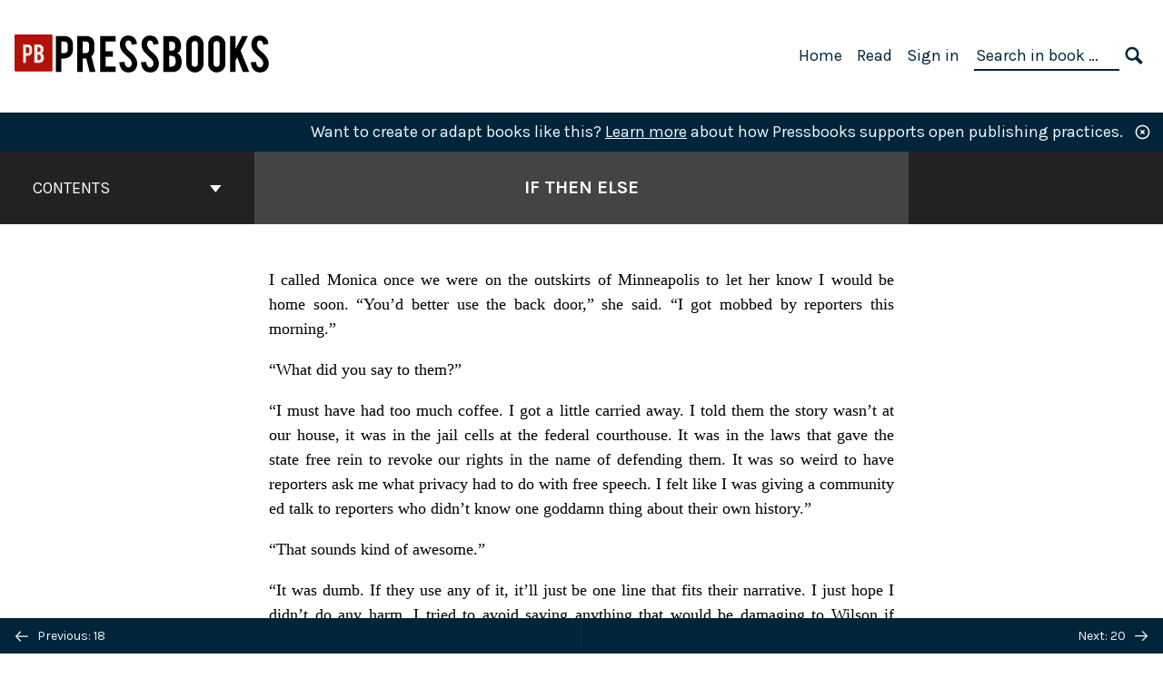

--- FILE ---
content_type: text/css; charset=utf-8
request_url: https://pressbooks.pub/app/uploads/sites/3992/pressbooks/css/style.css?ver=1721324556
body_size: 8233
content:
@charset "UTF-8";
@import "https://fonts.googleapis.com/css?family=Special+Elite";
.front-matter, .part, .chapter, .back-matter {
  color: initial;
}
.front-matter a, .part a, .chapter a, .back-matter a {
  color: var(--primary, #b01109);
}
.front-matter blockquote, .part blockquote, .chapter blockquote, .back-matter blockquote {
  color: initial;
}
.front-matter h1, .part h1, .chapter h1, .back-matter h1 {
  color: black;
}
.front-matter h2, .part h2, .chapter h2, .back-matter h2 {
  color: black;
}
.front-matter h3, .part h3, .chapter h3, .back-matter h3 {
  color: black;
}
.front-matter h4, .part h4, .chapter h4, .back-matter h4 {
  color: black;
}
.front-matter h5, .part h5, .chapter h5, .back-matter h5 {
  color: black;
}
.front-matter h6, .part h6, .chapter h6, .back-matter h6 {
  color: black;
}
.front-matter table, .part table, .chapter table, .back-matter table {
  color: initial;
}
.front-matter table p, .part table p, .chapter table p, .back-matter table p {
  color: initial;
}
p.wp-caption-text {
  color: black;
}
.index .ugc, .index .ugc p {
  color: initial;
}
#half-title-page > .title {
  color: black;
}
#title-page > .title {
  color: black;
}
#title-page > .subtitle {
  color: black;
}
#title-page > .author {
  color: black;
}
#title-page > .publisher {
  color: black;
}
#title-page > .publisher-city {
  color: black;
}
.front-matter-title {
  color: black;
}
#copyright-page .ugc p {
  color: initial;
}
.dedication p {
  color: black;
}
.epigraph p {
  color: black;
}
.part-number {
  color: black;
}
.part-title {
  color: black;
}
.chapter-number, .entry-title span {
  color: black;
}
.chapter-title {
  color: black;
}
.chapter-subtitle {
  color: black;
}
.chapter-author {
  color: black;
}
.aphorism {
  color: black;
}
.back-matter-title {
  color: black;
}
.firstcharacter, .first-character {
  color: black;
}
.pullquote, .pullquote-left, .pullquote--left, .pullquote-right, .pullquote--right, .pullquote-outside, .pullquote--outside, .pullquote-inside, .pullquote--inside {
  color: black;
}
div.sidebar {
  background-color: #e6e6e6;
}
.textbox, .bcc-box {
  background-color: initial;
  border-color: initial;
}
.textbox.shaded, .bcc-box.shaded {
  background-color: #e6e6e6;
}
.shaded {
  background-color: #e6e6e6;
}
.wp-caption-text {
  color: #585858;
}
.blockquote, .front-matter blockquote, .part blockquote, .chapter blockquote, .back-matter blockquote, body#tinymce.wp-editor blockquote {
  margin: 1.2em 2em 1.2em 2em;
  font-family: "Georgia", "Times New Roman", serif;
  font-size: 0.8em;
  font-style: normal;
  font-weight: normal;
  padding: 0 0 0 0;
  letter-spacing: normal;
  word-spacing: normal;
  border-left: 0 none initial;
  line-height: 1.2em;
  text-align: justify;
}
.front-matter, .part, .chapter, .back-matter, body#tinymce.wp-editor {
  font-family: "Georgia", "Times New Roman", serif;
  font-size: 14pt;
  font-style: normal;
  font-weight: normal;
  line-height: 1.8em;
  word-wrap: break-word;
  overflow-wrap: break-word;
}
.front-matter h1, .front-matter h2, .front-matter h3, .front-matter h4, .front-matter h5, .front-matter h6, .part h1, .part h2, .part h3, .part h4, .part h5, .part h6, .chapter h1, .chapter h2, .chapter h3, .chapter h4, .chapter h5, .chapter h6, .back-matter h1, .back-matter h2, .back-matter h3, .back-matter h4, .back-matter h5, .back-matter h6, body#tinymce.wp-editor h1, body#tinymce.wp-editor h2, body#tinymce.wp-editor h3, body#tinymce.wp-editor h4, body#tinymce.wp-editor h5, body#tinymce.wp-editor h6 {
  hyphens: none;
}
.front-matter h1, .part h1, .chapter h1, .back-matter h1, body#tinymce.wp-editor h1 {
  border-bottom: none 0 initial;
  margin-top: 1.15em;
  margin-bottom: 15px;
  padding-bottom: 0;
  font-family: "Special Elite", "Palatino", "Georgia", "Times New Roman", "Times", serif;
  font-size: 1.2em;
  font-style: normal;
  font-weight: normal;
  line-height: 1.4em;
  text-align: center;
  text-transform: none;
  letter-spacing: 1px;
  word-spacing: normal;
}
.front-matter h2, .part h2, .chapter h2, .back-matter h2, body#tinymce.wp-editor h2 {
  border-bottom: none 0 initial;
  margin-top: 1.2em;
  margin-bottom: 15px;
  padding-bottom: 0;
  font-family: "Special Elite", "Palatino", "Georgia", "Times New Roman", "Times", serif;
  font-size: 1.1em;
  font-style: normal;
  font-weight: normal;
  line-height: 1.4em;
  text-align: center;
  text-transform: none;
  letter-spacing: 1px;
  word-spacing: normal;
}
.front-matter h3, .part h3, .chapter h3, .back-matter h3, body#tinymce.wp-editor h3 {
  border-bottom: none 0 initial;
  margin-top: 1.25em;
  margin-bottom: 15px;
  padding-bottom: 0;
  font-family: "Special Elite", "Palatino", "Georgia", "Times New Roman", "Times", serif;
  font-size: 1em;
  font-style: normal;
  font-weight: normal;
  line-height: 1.4em;
  text-align: center;
  text-transform: none;
  letter-spacing: 1px;
  word-spacing: normal;
}
.front-matter h4, .part h4, .chapter h4, .back-matter h4, body#tinymce.wp-editor h4 {
  border-bottom: none 0 initial;
  margin-top: 1.5em;
  margin-bottom: 15px;
  padding-bottom: 0;
  font-family: "Special Elite", "Palatino", "Georgia", "Times New Roman", "Times", serif;
  font-size: 0.95em;
  font-style: normal;
  font-weight: normal;
  line-height: 1.4em;
  text-align: center;
  text-transform: none;
  letter-spacing: 1px;
  word-spacing: normal;
}
.front-matter h5, .part h5, .chapter h5, .back-matter h5, body#tinymce.wp-editor h5 {
  border-bottom: none 0 initial;
  margin-top: 1.575em;
  margin-bottom: 15px;
  padding-bottom: 0;
  font-family: "Special Elite", "Palatino", "Georgia", "Times New Roman", "Times", serif;
  font-size: 0.88em;
  font-style: normal;
  font-weight: normal;
  line-height: 1.4em;
  text-align: center;
  text-transform: none;
  letter-spacing: 1px;
  word-spacing: normal;
}
.front-matter h6, .part h6, .chapter h6, .back-matter h6, body#tinymce.wp-editor h6 {
  border-bottom: none 0 initial;
  margin-top: 2.15em;
  margin-bottom: 15px;
  padding-bottom: 0;
  font-family: "Special Elite", "Palatino", "Georgia", "Times New Roman", "Times", serif;
  font-size: 0.85em;
  font-style: normal;
  font-weight: normal;
  line-height: 1.4em;
  text-align: center;
  text-transform: none;
  letter-spacing: 1px;
  word-spacing: normal;
}
.front-matter a, .part a, .chapter a, .back-matter a {
  text-decoration: underline;
}
.front-matter ol, .part ol, .chapter ol, .back-matter ol, body#tinymce.wp-editor ol {
  margin-top: 1em;
  margin-bottom: 1em;
  margin-left: 1em;
  padding-left: 1em;
}
.front-matter ol ol, .part ol ol, .chapter ol ol, .back-matter ol ol, body#tinymce.wp-editor ol ol {
  margin-bottom: 0;
  margin-top: 0;
}
.front-matter ul, .part ul, .chapter ul, .back-matter ul, body#tinymce.wp-editor ul {
  margin-top: 1em;
  margin-bottom: 1em;
  margin-left: 1em;
  padding-left: 1em;
}
.front-matter ul ul, .part ul ul, .chapter ul ul, .back-matter ul ul, body#tinymce.wp-editor ul ul {
  margin-bottom: 0;
  margin-top: 0;
}
.front-matter ol.legal, .part ol.legal, .chapter ol.legal, .back-matter ol.legal, body#tinymce.wp-editor ol.legal {
  list-style-type: none;
  padding-left: 0;
  counter-reset: level-1;
}
.front-matter ol.legal li::before, .part ol.legal li::before, .chapter ol.legal li::before, .back-matter ol.legal li::before, body#tinymce.wp-editor ol.legal li::before {
  counter-increment: level-1;
  content: counter(level-1) ". ";
  display: inline-block;
  text-align: right;
  width: 1em;
}
.front-matter ol.legal ol, .part ol.legal ol, .chapter ol.legal ol, .back-matter ol.legal ol, body#tinymce.wp-editor ol.legal ol {
  list-style-type: none;
  counter-reset: level-2;
}
.front-matter ol.legal ol li::before, .part ol.legal ol li::before, .chapter ol.legal ol li::before, .back-matter ol.legal ol li::before, body#tinymce.wp-editor ol.legal ol li::before {
  counter-increment: level-2;
  content: counter(level-2,lower-alpha) ". ";
  min-width: 1em;
  width: auto;
}
.front-matter ol.legal ol ol, .part ol.legal ol ol, .chapter ol.legal ol ol, .back-matter ol.legal ol ol, body#tinymce.wp-editor ol.legal ol ol {
  list-style-type: none;
  counter-reset: level-3;
}
.front-matter ol.legal ol ol li::before, .part ol.legal ol ol li::before, .chapter ol.legal ol ol li::before, .back-matter ol.legal ol ol li::before, body#tinymce.wp-editor ol.legal ol ol li::before {
  counter-increment: level-3;
  content: counter(level-3,lower-roman) ". ";
}
.front-matter ol.legal ol ol ol, .part ol.legal ol ol ol, .chapter ol.legal ol ol ol, .back-matter ol.legal ol ol ol, body#tinymce.wp-editor ol.legal ol ol ol {
  list-style-type: none;
  counter-reset: level-4;
}
.front-matter ol.legal ol ol ol li::before, .part ol.legal ol ol ol li::before, .chapter ol.legal ol ol ol li::before, .back-matter ol.legal ol ol ol li::before, body#tinymce.wp-editor ol.legal ol ol ol li::before {
  counter-increment: level-4;
  content: counter(level-4) ") ";
}
.front-matter ol.legal ol ol ol ol, .part ol.legal ol ol ol ol, .chapter ol.legal ol ol ol ol, .back-matter ol.legal ol ol ol ol, body#tinymce.wp-editor ol.legal ol ol ol ol {
  list-style-type: none;
  counter-reset: level-5;
}
.front-matter ol.legal ol ol ol ol li::before, .part ol.legal ol ol ol ol li::before, .chapter ol.legal ol ol ol ol li::before, .back-matter ol.legal ol ol ol ol li::before, body#tinymce.wp-editor ol.legal ol ol ol ol li::before {
  counter-increment: level-5;
  content: counter(level-5,lower-alpha) ") ";
}
.front-matter ol.legal ol ol ol ol ol, .part ol.legal ol ol ol ol ol, .chapter ol.legal ol ol ol ol ol, .back-matter ol.legal ol ol ol ol ol, body#tinymce.wp-editor ol.legal ol ol ol ol ol {
  list-style-type: none;
  counter-reset: level-6;
}
.front-matter ol.legal ol ol ol ol ol li::before, .part ol.legal ol ol ol ol ol li::before, .chapter ol.legal ol ol ol ol ol li::before, .back-matter ol.legal ol ol ol ol ol li::before, body#tinymce.wp-editor ol.legal ol ol ol ol ol li::before {
  counter-increment: level-6;
  content: counter(level-6,lower-roman) ") ";
}
.front-matter ol.harvard, .part ol.harvard, .chapter ol.harvard, .back-matter ol.harvard, body#tinymce.wp-editor ol.harvard {
  list-style-type: none;
  padding-left: 0;
  counter-reset: level-1;
}
.front-matter ol.harvard li::before, .part ol.harvard li::before, .chapter ol.harvard li::before, .back-matter ol.harvard li::before, body#tinymce.wp-editor ol.harvard li::before {
  counter-increment: level-1;
  content: counter(level-1,upper-roman) ". ";
  display: inline-block;
  text-align: right;
  width: 1em;
}
.front-matter ol.harvard ol, .part ol.harvard ol, .chapter ol.harvard ol, .back-matter ol.harvard ol, body#tinymce.wp-editor ol.harvard ol {
  list-style-type: none;
  counter-reset: level-2;
}
.front-matter ol.harvard ol li::before, .part ol.harvard ol li::before, .chapter ol.harvard ol li::before, .back-matter ol.harvard ol li::before, body#tinymce.wp-editor ol.harvard ol li::before {
  counter-increment: level-2;
  content: counter(level-2,upper-alpha) ". ";
  min-width: 1em;
  width: auto;
}
.front-matter ol.harvard ol ol, .part ol.harvard ol ol, .chapter ol.harvard ol ol, .back-matter ol.harvard ol ol, body#tinymce.wp-editor ol.harvard ol ol {
  list-style-type: none;
  counter-reset: level-3;
}
.front-matter ol.harvard ol ol li::before, .part ol.harvard ol ol li::before, .chapter ol.harvard ol ol li::before, .back-matter ol.harvard ol ol li::before, body#tinymce.wp-editor ol.harvard ol ol li::before {
  counter-increment: level-3;
  content: counter(level-3) ". ";
}
.front-matter ol.harvard ol ol ol, .part ol.harvard ol ol ol, .chapter ol.harvard ol ol ol, .back-matter ol.harvard ol ol ol, body#tinymce.wp-editor ol.harvard ol ol ol {
  list-style-type: none;
  counter-reset: level-4;
}
.front-matter ol.harvard ol ol ol li::before, .part ol.harvard ol ol ol li::before, .chapter ol.harvard ol ol ol li::before, .back-matter ol.harvard ol ol ol li::before, body#tinymce.wp-editor ol.harvard ol ol ol li::before {
  counter-increment: level-4;
  content: counter(level-4,lower-alpha) ". ";
}
.front-matter ol.harvard ol ol ol ol, .part ol.harvard ol ol ol ol, .chapter ol.harvard ol ol ol ol, .back-matter ol.harvard ol ol ol ol, body#tinymce.wp-editor ol.harvard ol ol ol ol {
  list-style-type: none;
  counter-reset: level-5;
}
.front-matter ol.harvard ol ol ol ol li::before, .part ol.harvard ol ol ol ol li::before, .chapter ol.harvard ol ol ol ol li::before, .back-matter ol.harvard ol ol ol ol li::before, body#tinymce.wp-editor ol.harvard ol ol ol ol li::before {
  counter-increment: level-5;
  content: "(" counter(level-5) ") ";
}
.front-matter ol.harvard ol ol ol ol ol, .part ol.harvard ol ol ol ol ol, .chapter ol.harvard ol ol ol ol ol, .back-matter ol.harvard ol ol ol ol ol, body#tinymce.wp-editor ol.harvard ol ol ol ol ol {
  list-style-type: none;
  counter-reset: level-6;
}
.front-matter ol.harvard ol ol ol ol ol li::before, .part ol.harvard ol ol ol ol ol li::before, .chapter ol.harvard ol ol ol ol ol li::before, .back-matter ol.harvard ol ol ol ol ol li::before, body#tinymce.wp-editor ol.harvard ol ol ol ol ol li::before {
  counter-increment: level-6;
  content: "(" counter(level-6,lower-alpha) ") ";
}
.front-matter ol.decimal, .part ol.decimal, .chapter ol.decimal, .back-matter ol.decimal, body#tinymce.wp-editor ol.decimal {
  list-style-type: none;
  padding-left: 0;
  counter-reset: level-1;
}
.front-matter ol.decimal li::before, .part ol.decimal li::before, .chapter ol.decimal li::before, .back-matter ol.decimal li::before, body#tinymce.wp-editor ol.decimal li::before {
  counter-increment: level-1;
  content: counter(level-1) ". ";
  display: inline-block;
  text-align: right;
  width: 1em;
}
.front-matter ol.decimal ol, .part ol.decimal ol, .chapter ol.decimal ol, .back-matter ol.decimal ol, body#tinymce.wp-editor ol.decimal ol {
  list-style-type: none;
  counter-reset: level-2;
}
.front-matter ol.decimal ol li::before, .part ol.decimal ol li::before, .chapter ol.decimal ol li::before, .back-matter ol.decimal ol li::before, body#tinymce.wp-editor ol.decimal ol li::before {
  counter-increment: level-2;
  content: counter(level-1) "." counter(level-2) ". ";
  min-width: 1em;
  width: auto;
}
.front-matter ol.decimal ol ol, .part ol.decimal ol ol, .chapter ol.decimal ol ol, .back-matter ol.decimal ol ol, body#tinymce.wp-editor ol.decimal ol ol {
  list-style-type: none;
  counter-reset: level-3;
}
.front-matter ol.decimal ol ol li::before, .part ol.decimal ol ol li::before, .chapter ol.decimal ol ol li::before, .back-matter ol.decimal ol ol li::before, body#tinymce.wp-editor ol.decimal ol ol li::before {
  counter-increment: level-3;
  content: counter(level-1) "." counter(level-2) "." counter(level-3) ". ";
}
.front-matter ol.decimal ol ol ol, .part ol.decimal ol ol ol, .chapter ol.decimal ol ol ol, .back-matter ol.decimal ol ol ol, body#tinymce.wp-editor ol.decimal ol ol ol {
  list-style-type: none;
  counter-reset: level-4;
}
.front-matter ol.decimal ol ol ol li::before, .part ol.decimal ol ol ol li::before, .chapter ol.decimal ol ol ol li::before, .back-matter ol.decimal ol ol ol li::before, body#tinymce.wp-editor ol.decimal ol ol ol li::before {
  counter-increment: level-4;
  content: counter(level-1) "." counter(level-2) "." counter(level-3) "." counter(level-4) ". ";
}
.front-matter ol.decimal ol ol ol ol, .part ol.decimal ol ol ol ol, .chapter ol.decimal ol ol ol ol, .back-matter ol.decimal ol ol ol ol, body#tinymce.wp-editor ol.decimal ol ol ol ol {
  list-style-type: none;
  counter-reset: level-5;
}
.front-matter ol.decimal ol ol ol ol li::before, .part ol.decimal ol ol ol ol li::before, .chapter ol.decimal ol ol ol ol li::before, .back-matter ol.decimal ol ol ol ol li::before, body#tinymce.wp-editor ol.decimal ol ol ol ol li::before {
  counter-increment: level-5;
  content: counter(level-1) "." counter(level-2) "." counter(level-3) "." counter(level-4) "." counter(level-5) ". ";
}
.front-matter ol.decimal ol ol ol ol ol, .part ol.decimal ol ol ol ol ol, .chapter ol.decimal ol ol ol ol ol, .back-matter ol.decimal ol ol ol ol ol, body#tinymce.wp-editor ol.decimal ol ol ol ol ol {
  list-style-type: none;
  counter-reset: level-6;
}
.front-matter ol.decimal ol ol ol ol ol li::before, .part ol.decimal ol ol ol ol ol li::before, .chapter ol.decimal ol ol ol ol ol li::before, .back-matter ol.decimal ol ol ol ol ol li::before, body#tinymce.wp-editor ol.decimal ol ol ol ol ol li::before {
  counter-increment: level-6;
  content: counter(level-1) "." counter(level-2) "." counter(level-3) "." counter(level-4) "." counter(level-5) "." counter(level-6) " ";
}
dl dt {
  display: block;
  margin: 0 0 0 0;
  font-style: normal;
  font-weight: bold;
  color: #585858;
}
dl dt dfn {
  font-style: normal;
  font-weight: bold;
}
dl dd {
  margin: 0 0 0 0;
  font-style: normal;
  font-weight: normal;
}
.front-matter li + li, .part li + li, .chapter li + li, .back-matter li + li, body#tinymce.wp-editor li + li {
  margin-top: 0;
}
.front-matter ol.upper-alpha, .front-matter ol.upper-alpha ol, .part ol.upper-alpha, .part ol.upper-alpha ol, .chapter ol.upper-alpha, .chapter ol.upper-alpha ol, .back-matter ol.upper-alpha, .back-matter ol.upper-alpha ol, body#tinymce.wp-editor ol.upper-alpha, body#tinymce.wp-editor ol.upper-alpha ol {
  list-style-type: upper-alpha;
}
.front-matter ol.lower-alpha, .front-matter ol.lower-alpha ol, .part ol.lower-alpha, .part ol.lower-alpha ol, .chapter ol.lower-alpha, .chapter ol.lower-alpha ol, .back-matter ol.lower-alpha, .back-matter ol.lower-alpha ol, body#tinymce.wp-editor ol.lower-alpha, body#tinymce.wp-editor ol.lower-alpha ol {
  list-style-type: lower-alpha;
}
.front-matter ol.upper-roman, .front-matter ol.upper-roman ol, .part ol.upper-roman, .part ol.upper-roman ol, .chapter ol.upper-roman, .chapter ol.upper-roman ol, .back-matter ol.upper-roman, .back-matter ol.upper-roman ol, body#tinymce.wp-editor ol.upper-roman, body#tinymce.wp-editor ol.upper-roman ol {
  list-style-type: upper-roman;
}
.front-matter ol.lower-roman, .front-matter ol.lower-roman ol, .part ol.lower-roman, .part ol.lower-roman ol, .chapter ol.lower-roman, .chapter ol.lower-roman ol, .back-matter ol.lower-roman, .back-matter ol.lower-roman ol, body#tinymce.wp-editor ol.lower-roman, body#tinymce.wp-editor ol.lower-roman ol {
  list-style-type: lower-roman;
}
dd + dt {
  margin-top: 1em;
}
.front-matter cite, .part cite, .chapter cite, .back-matter cite, body#tinymce.wp-editor cite {
  font-size: 1em;
  font-style: italic;
  font-variant: normal;
  font-weight: normal;
  letter-spacing: normal;
  text-transform: none;
  word-spacing: normal;
}
.front-matter code, .part code, .chapter code, .back-matter code, body#tinymce.wp-editor code {
  background: transparent;
  border: none;
  border-radius: 0;
  font-family: monospace;
  font-size: 14pt;
  line-height: 1.8em;
  margin: 0 0 0 0;
  padding: 0 0 0 0;
}
.front-matter pre, .part pre, .chapter pre, .back-matter pre, body#tinymce.wp-editor pre {
  background: transparent;
  border: none;
  border-radius: 0;
  font-family: monospace;
  font-size: 14pt;
  line-height: normal;
  margin: 1em 0 1em 0;
  padding: 0 0 0 0;
}
.front-matter sub, .part sub, .chapter sub, .back-matter sub, body#tinymce.wp-editor sub {
  font-size: 0.8em;
  font-style: normal;
  line-height: 0.5em;
  text-transform: none;
}
.front-matter sup, .part sup, .chapter sup, .back-matter sup, body#tinymce.wp-editor sup {
  font-size: 0.8em;
  font-style: normal;
  line-height: 0.5em;
  text-transform: none;
}
.front-matter, .part, .chapter, .back-matter, body#tinymce.wp-editor {
  hyphens: auto;
  hyphenate-before: 3;
  hyphenate-after: 3;
  hyphenate-lines: 2;
}
.front-matter p, .part p, .chapter p, .back-matter p, body#tinymce.wp-editor p {
  font-weight: normal;
  margin-bottom: 0;
  text-align: justify;
  widows: 2;
  orphans: 1;
  hyphens: auto;
  hyphenate-before: 3;
  hyphenate-after: 3;
  hyphenate-lines: 2;
}
.front-matter p + p, .front-matter .indent, .part p + p, .part .indent, .chapter p + p, .chapter .indent, .back-matter p + p, .back-matter .indent, body#tinymce.wp-editor p + p, body#tinymce.wp-editor .indent {
  margin-top: 1em;
  text-indent: 0;
}
.front-matter .no-indent, .part .no-indent, .chapter .no-indent, .back-matter .no-indent, body#tinymce.wp-editor .no-indent {
  margin-top: 1em;
  text-indent: 0;
}
.front-matter .dedication p, .front-matter .epigraph p, .part .dedication p, .part .epigraph p, .chapter .dedication p, .chapter .epigraph p, .back-matter .dedication p, .back-matter .epigraph p, body#tinymce.wp-editor .dedication p, body#tinymce.wp-editor .epigraph p {
  hyphens: none;
}
.front-matter .hanging-indent, .part .hanging-indent, .chapter .hanging-indent, .back-matter .hanging-indent, body#tinymce.wp-editor .hanging-indent {
  padding-left: 1em;
  text-indent: -1em;
}
.front-matter table, .part table, .chapter table, .back-matter table, body#tinymce.wp-editor table {
  display: table;
  max-width: 100%;
  margin-top: 1.5em;
  margin-bottom: 1.5em;
  overflow-x: scroll;
  font-family: "Georgia", "Times New Roman", serif;
  font-size: 0.8em;
  hyphens: none;
  line-height: 1.1em;
  text-align: left;
  border-collapse: collapse;
  border-top: 1px solid #000;
  border-bottom: 1px solid #000;
  border-color: #000;
}
.front-matter table p, .part table p, .chapter table p, .back-matter table p, body#tinymce.wp-editor table p {
  text-align: left;
}
.front-matter table caption, .part table caption, .chapter table caption, .back-matter table caption, body#tinymce.wp-editor table caption {
  margin-bottom: 0.5em;
  font-weight: bold;
  line-height: 1.1em;
}
.front-matter table.lines, .part table.lines, .chapter table.lines, .back-matter table.lines, body#tinymce.wp-editor table.lines {
  border-color: #000;
}
.front-matter table.lines tr, .part table.lines tr, .chapter table.lines tr, .back-matter table.lines tr, body#tinymce.wp-editor table.lines tr {
  border-top: 1px solid #000;
  border-bottom: 1px solid #000;
  border-color: #000;
}
.front-matter table.lines th, .part table.lines th, .chapter table.lines th, .back-matter table.lines th, body#tinymce.wp-editor table.lines th {
  border-color: #000;
}
.front-matter table.lines td, .part table.lines td, .chapter table.lines td, .back-matter table.lines td, body#tinymce.wp-editor table.lines td {
  border-color: #000;
}
.front-matter table.no-lines tr, .front-matter table.no-lines td, .part table.no-lines tr, .part table.no-lines td, .chapter table.no-lines tr, .chapter table.no-lines td, .back-matter table.no-lines tr, .back-matter table.no-lines td, body#tinymce.wp-editor table.no-lines tr, body#tinymce.wp-editor table.no-lines td {
  border-top: 0;
  border-bottom: 0;
}
.front-matter table.shaded, .part table.shaded, .chapter table.shaded, .back-matter table.shaded, body#tinymce.wp-editor table.shaded {
  background-color: #e6e6e6;
}
.front-matter table.border, .part table.border, .chapter table.border, .back-matter table.border, body#tinymce.wp-editor table.border {
  border: 1px solid;
  border-color: #000;
}
.front-matter table.no-border, .front-matter table.no-border tbody, .front-matter table.no-border th, .front-matter table.no-border tr, .front-matter table.no-border td, .front-matter table.no-border tfoot, .front-matter table.no-border thead, .part table.no-border, .part table.no-border tbody, .part table.no-border th, .part table.no-border tr, .part table.no-border td, .part table.no-border tfoot, .part table.no-border thead, .chapter table.no-border, .chapter table.no-border tbody, .chapter table.no-border th, .chapter table.no-border tr, .chapter table.no-border td, .chapter table.no-border tfoot, .chapter table.no-border thead, .back-matter table.no-border, .back-matter table.no-border tbody, .back-matter table.no-border th, .back-matter table.no-border tr, .back-matter table.no-border td, .back-matter table.no-border tfoot, .back-matter table.no-border thead, body#tinymce.wp-editor table.no-border, body#tinymce.wp-editor table.no-border tbody, body#tinymce.wp-editor table.no-border th, body#tinymce.wp-editor table.no-border tr, body#tinymce.wp-editor table.no-border td, body#tinymce.wp-editor table.no-border tfoot, body#tinymce.wp-editor table.no-border thead {
  border-top: 0;
  border-right: 0;
  border-bottom: 0;
  border-left: 0;
}
.front-matter table.grid, .front-matter table.grid tbody, .front-matter table.grid th, .front-matter table.grid tr, .front-matter table.grid td, .front-matter table.grid tfoot, .front-matter table.grid thead, .part table.grid, .part table.grid tbody, .part table.grid th, .part table.grid tr, .part table.grid td, .part table.grid tfoot, .part table.grid thead, .chapter table.grid, .chapter table.grid tbody, .chapter table.grid th, .chapter table.grid tr, .chapter table.grid td, .chapter table.grid tfoot, .chapter table.grid thead, .back-matter table.grid, .back-matter table.grid tbody, .back-matter table.grid th, .back-matter table.grid tr, .back-matter table.grid td, .back-matter table.grid tfoot, .back-matter table.grid thead, body#tinymce.wp-editor table.grid, body#tinymce.wp-editor table.grid tbody, body#tinymce.wp-editor table.grid th, body#tinymce.wp-editor table.grid tr, body#tinymce.wp-editor table.grid td, body#tinymce.wp-editor table.grid tfoot, body#tinymce.wp-editor table.grid thead {
  border: 1px solid;
  border-color: #000;
}
.front-matter table.alignleft, .part table.alignleft, .chapter table.alignleft, .back-matter table.alignleft, body#tinymce.wp-editor table.alignleft {
  float: left;
  margin-right: 1.5em;
}
.front-matter table td img.alignleft, .part table td img.alignleft, .chapter table td img.alignleft, .back-matter table td img.alignleft, body#tinymce.wp-editor table td img.alignleft {
  float: left;
}
.front-matter table.aligncenter, .part table.aligncenter, .chapter table.aligncenter, .back-matter table.aligncenter, body#tinymce.wp-editor table.aligncenter {
  margin-left: auto;
  margin-right: auto;
}
.front-matter table td img.aligncenter, .part table td img.aligncenter, .chapter table td img.aligncenter, .back-matter table td img.aligncenter, body#tinymce.wp-editor table td img.aligncenter {
  display: block;
  margin-left: auto;
  margin-right: auto;
}
.front-matter table.alignright, .part table.alignright, .chapter table.alignright, .back-matter table.alignright, body#tinymce.wp-editor table.alignright {
  float: right;
  margin-left: 1.5em;
}
.front-matter table td img.alignright, .part table td img.alignright, .chapter table td img.alignright, .back-matter table td img.alignright, body#tinymce.wp-editor table td img.alignright {
  float: right;
}
.front-matter table, .front-matter tr, .front-matter th, .part table, .part tr, .part th, .chapter table, .chapter tr, .chapter th, .back-matter table, .back-matter tr, .back-matter th, body#tinymce.wp-editor table, body#tinymce.wp-editor tr, body#tinymce.wp-editor th {
  page-break-inside: avoid;
}
.front-matter th, .part th, .chapter th, .back-matter th, body#tinymce.wp-editor th {
  padding: 5px 5px 5px 5px;
  line-height: 1.1em;
  text-align: left;
  vertical-align: middle;
  border-top: 0 none #000;
  border-bottom: 0 none #000;
}
.front-matter td, .part td, .chapter td, .back-matter td, body#tinymce.wp-editor td {
  padding: 5px 5px 5px 5px;
  line-height: 1.1em;
  text-align: left;
  vertical-align: middle;
  border: 0 none;
  border-color: #000;
}
.front-matter tr, .part tr, .chapter tr, .back-matter tr, body#tinymce.wp-editor tr {
  border-top: 0 none #000;
  border-bottom: 0 none #000;
}
p {
  margin-top: 0;
  margin-bottom: 0;
  padding: 0;
}
table + p {
  margin-top: 1em;
}
.blockquote p {
  line-height: 1.45em;
}
dl dd {
  line-height: 1.4em;
}
ol.harvard li::before, ol.legal li::before, ol.decimal li::before {
  display: inline !important;
}
blockquote p, blockquote div, .blockquote div, .blockquote p {
  line-height: 1.45em;
  font-size: 1em;
}
.twocolumn {
  margin-top: 1em;
  margin-bottom: 1em;
  font-size: 0.8em;
  line-height: 1.2em;
  text-align: justify;
  text-indent: 0;
  column-gap: 1.5em;
  column-count: 2;
  column-fill: balance;
}
.twocolumn p {
  font-size: inherit;
  line-height: 1.2em;
  text-align: justify;
  text-indent: 0;
}
.twocolumn p + p {
  margin-top: 1em;
}
.threecolumn {
  margin-top: 1em;
  margin-bottom: 1em;
  font-size: 0.8em;
  text-indent: 0;
  text-align: justify;
  line-height: 1.2em;
  column-gap: 1em;
  column-count: 3;
  column-fill: balance;
}
.threecolumn p {
  font-size: inherit;
  line-height: 1.2em;
  text-align: justify;
  text-indent: 0;
}
.threecolumn p + p {
  margin-top: 1em;
}
.contributors .chapter-authors, .contributors .book-contributors {
  margin-top: 2rem;
  font-family: "Georgia", "Times New Roman", serif;
}
.contributors .about-authors {
  margin-top: 2rem;
  margin-bottom: 2rem;
  text-align: left;
}
.contributors .contributor {
  margin-top: 2rem;
}
.contributors .contributor__type {
  margin-top: 2rem;
  margin-bottom: 2rem;
}
.contributors .contributor__name__and__links::after {
  content: "";
  display: table;
  clear: both;
}
.contributors .contributor__profile__picture {
  float: left;
  margin: 0;
  width: 33%;
  max-width: 400px;
  border-radius: 50%;
}
.contributors .contributor__name__and__links > div {
  float: left;
}
.contributors .contributor__name__and__links > div.contributor__info__small {
  width: 67%;
  padding-left: 1.5rem;
  box-sizing: border-box;
}
.contributors .contributor__name__and__links > div.contributor__info__large {
  width: 100%;
}
.contributors .contributor__name {
  font-family: "Special Elite", "Palatino", "Georgia", "Times New Roman", "Times", serif;
  font-size: 1em;
  text-indent: 0;
  margin: 0;
}
.contributors .contributor__institution {
  font-family: "Special Elite", "Palatino", "Georgia", "Times New Roman", "Times", serif;
  text-transform: uppercase;
  text-indent: 0;
  margin: 0;
}
.contributors .contributor__website {
  margin-top: 0;
  text-indent: 0;
}
.contributors .contributor__links {
  margin-top: 0.5rem;
  display: inline-block;
}
.contributors .contributor__links a {
  text-decoration: none;
}
.contributors .contributor__links svg {
  width: 45px;
  height: 45px;
}
.contributors .contributor__link {
  margin-top: 0;
  text-indent: 0;
}
.contributors .contributor__bio {
  margin-top: 1em;
}
.first-character, .firstcharacter {
  font-family: "Special Elite", "Palatino", "Georgia", "Times New Roman", "Times", serif;
  font-size: 3.5em;
  font-style: normal;
  font-weight: normal;
  line-height: 1.3em;
}
.clear {
  clear: both;
}
.fn-p, .fn_p {
  display: block;
  text-indent: 0;
}
.fn-blockquote, .fn_blockquote {
  display: block;
  margin-top: 0.5em;
  margin-bottom: 0.5em;
  margin-left: 1.5em;
  font-size: 0.95em;
}
.endnotes {
  margin-left: 1.5em;
  line-height: 1.1em;
}
.endnotes h3 {
  padding-bottom: 1em;
  margin-bottom: 1em;
  margin-left: -1.5em;
}
.endnotes hr {
  margin-top: 2em;
  border: 0;
}
.endnotes ol {
  margin-top: 0.4em;
  margin-left: 0;
  font-size: 0.85em;
  list-style-position: outside;
}
.endnotes li {
  padding-left: 0;
  margin-top: 0.4em;
  text-indent: 0;
}
.endnotes p + p {
  text-indent: 0;
}
.no-hyphens {
  hyphens: none;
}
.nowrap {
  white-space: nowrap;
}
.display-none {
  display: none;
}
.web-display-none, .not-web {
  display: none;
}
.epub-only {
  display: none;
}
.pdf-only {
  display: none;
}
aside, .aside {
  padding: 0.9em 0 0.9em 0;
  margin: 2em 10% 2em 10%;
  line-height: 1.2em;
  text-indent: 0;
  border-top: 1px solid;
  border-right: 0;
  border-bottom: 1px solid;
  border-left: 0;
}
.pullquote, .pullquote-left, .pullquote--left, .pullquote-right, .pullquote--right {
  display: inline-block;
  font-family: "Special Elite", "Palatino", "Georgia", "Times New Roman", "Times", serif;
  font-size: 1.05em;
  font-style: normal;
  font-weight: 300;
  hyphens: none;
  line-height: 1.3em;
  text-align: center;
  text-indent: 0;
  border-top: 0 none transparent;
  border-bottom: 0 none transparent;
  padding-top: 5px;
  padding-bottom: 5px;
  page-break-inside: avoid;
  break-inside: avoid;
}
.pullquote {
  margin: 20px auto 20px;
  width: 65%;
}
.pullquote-left, .pullquote--left {
  float: left;
  margin: 15px 1em 15px 0;
  text-align: center;
  width: 45%;
}
.pullquote-right, .pullquote--right {
  float: right;
  margin: 15px 0 15px 1em;
  text-align: center;
  width: 45%;
}
@supports not ((page-break-inside: avoid) and (break-inside: avoid)) {
  .pullquote, .pullquote-left, .pullquote--left, .pullquote-right, .pullquote--right {
    -webkit-column-break-inside: avoid;
  }
}
.sidebar {
  float: right;
  width: 35%;
  padding: 1em 1em 1em 1em;
  margin-top: 0.5em;
  margin-right: 0;
  margin-left: 1em;
  font-size: 0.8em;
  font-style: italic;
  font-weight: normal;
  text-align: left;
  line-height: 1.4em;
}
.sidebar p, .sidebar p + p {
  text-align: left;
}
.page-break-after, .pdf-page-break-after {
  page-break-after: always;
}
.page-break-before, .pdf-page-break-before {
  page-break-before: always;
}
.page-break-inside, .pdf-page-break-inside {
  page-break-inside: auto;
}
hr {
  width: 20%;
  margin: 0.9em auto 0.9em;
  border-top: none;
  border-right: none;
  border-bottom: solid 1px initial;
  border-left: none;
  text-align: center;
}
hr.break-symbols {
  padding-top: 0;
  border-top: 0 none #585858;
  margin-top: 0.7em;
  margin-bottom: 1.25em;
  border: 0;
}
hr.break-symbols::after {
  display: block;
  font-size: 18pt;
  text-align: center;
  content: "٭";
}
.section-break {
  margin-top: 1em;
  margin-bottom: 1em;
  text-align: center;
  text-indent: 0;
}
.section-break-space {
  margin-top: 1em;
  margin-bottom: 0;
  line-height: 1em;
  visibility: hidden;
}
.section-break-page {
  margin-top: 1em;
  margin-bottom: 1em;
  text-align: center;
  text-indent: 0;
  page-break-after: always;
}
.section-break-page-invisible {
  margin-top: 1em;
  margin-bottom: 1em;
  text-align: center;
  text-indent: 0;
  visibility: hidden;
  page-break-after: always;
}
.front-matter .section-break, .part .section-break, .chapter .section-break, .back-matter .section-break, body#tinymce.wp-editor .section-break {
  text-align: center;
}
.front-matter .section-break-page, .part .section-break-page, .chapter .section-break-page, .back-matter .section-break-page, body#tinymce.wp-editor .section-break-page {
  text-align: center;
}
.blank-page {
  visibility: hidden;
  page-break-before: always;
}
.textbox, .bcc-box {
  padding: 2em 2em 2em 2em;
  margin: 1.2em 0 1.3em 0;
  font-family: "Georgia", "Times New Roman", serif;
  font-size: 1em;
  font-style: normal;
  font-weight: 300;
  word-spacing: normal;
  letter-spacing: normal;
  line-height: 1.5em;
  text-align: left;
  text-indent: 0;
  border-style: solid;
  border-width: 0.05em;
  border-radius: 0;
}
.textbox ul, .bcc-box ul {
  margin-top: 1em;
  margin-bottom: 0.75em;
}
.textbox ol, .bcc-box ol {
  margin-top: 1em;
  margin-bottom: 0.75em;
}
.textbox li, .bcc-box li {
  margin-left: 0.75em;
}
.textbox p, .bcc-box p {
  margin-bottom: 0;
  text-align: left;
  text-indent: 0;
}
.textbox * + p, .bcc-box * + p {
  margin-top: 1em;
  text-indent: 0;
}
.textbox .textbox-caption, .bcc-box .textbox-caption {
  display: block;
  margin: 0;
  font-family: "Special Elite", "Palatino", "Georgia", "Times New Roman", "Times", serif;
  font-size: 0.875em;
  font-style: normal;
  font-weight: bold;
}
.textbox.learning-objectives, .bcc-box.learning-objectives {
  padding: 1em 1em 1em 1em;
  margin-bottom: 1.35em;
  margin-left: 0;
  margin-right: 0;
  border-radius: 0.35em;
  border-style: solid;
  border-width: 0.05em;
  color: #000;
  background: #f7f7f9;
}
.textbox.learning-objectives h3, .bcc-box.learning-objectives h3 {
  padding: 1.1111111111em 1.1111111111em 1.1111111111em 1.1111111111em;
  margin: -1.1111111111em -1.1111111111em 1.1111111111em -1.1111111111em;
  border-top-right-radius: 0.3388888889em;
  border-top-left-radius: 0.3388888889em;
  font-size: 0.9em;
  font-style: normal;
  font-weight: normal;
  color: #fff;
  background: #111;
  text-align: center;
}
.textbox.textbox--learning-objectives, .bcc-box.textbox--learning-objectives {
  margin-bottom: 1.35em;
  padding: 0;
  border-radius: 0.35em;
  border-style: solid;
  border-width: 0.05em;
  color: #000;
  background: #f7f7f9;
}
.textbox.textbox--learning-objectives .textbox__header, .bcc-box.textbox--learning-objectives .textbox__header {
  background: #111;
  border-top-left-radius: 0.35em;
  border-top-right-radius: 0.35em;
  color: #fff;
  font-size: 0.9em;
  font-style: normal;
  font-weight: normal;
  margin: 0;
  padding: 1em 1em 1em 1em;
  text-align: center;
}
.textbox.textbox--learning-objectives .textbox__header h1, .textbox.textbox--learning-objectives .textbox__header h2, .textbox.textbox--learning-objectives .textbox__header h3, .textbox.textbox--learning-objectives .textbox__header h4, .textbox.textbox--learning-objectives .textbox__header h5, .textbox.textbox--learning-objectives .textbox__header h6, .bcc-box.textbox--learning-objectives .textbox__header h1, .bcc-box.textbox--learning-objectives .textbox__header h2, .bcc-box.textbox--learning-objectives .textbox__header h3, .bcc-box.textbox--learning-objectives .textbox__header h4, .bcc-box.textbox--learning-objectives .textbox__header h5, .bcc-box.textbox--learning-objectives .textbox__header h6 {
  color: #fff;
}
.textbox.textbox--learning-objectives .textbox__header p, .bcc-box.textbox--learning-objectives .textbox__header p {
  text-indent: 0;
}
.textbox.textbox--learning-objectives .textbox__content, .bcc-box.textbox--learning-objectives .textbox__content {
  margin: 0;
  padding: 1em 1em 1em 1em;
}
.textbox.key-takeaways, .bcc-box.key-takeaways {
  padding: 1em 1em 1em 1em;
  margin-bottom: 1.35em;
  margin-left: 0;
  margin-right: 0;
  border-radius: 0.35em;
  border-style: solid;
  border-width: 0.05em;
  color: #000;
  background: #eaf5ea;
}
.textbox.key-takeaways h3, .bcc-box.key-takeaways h3 {
  padding: 1.1111111111em 1.1111111111em 1.1111111111em 1.1111111111em;
  margin: -1.1111111111em -1.1111111111em 1.1111111111em -1.1111111111em;
  border-top-right-radius: 0.3388888889em;
  border-top-left-radius: 0.3388888889em;
  font-size: 0.9em;
  font-style: normal;
  font-weight: normal;
  color: #fff;
  background: #3a7a33;
  text-align: center;
}
.textbox.textbox--key-takeaways, .bcc-box.textbox--key-takeaways {
  margin-bottom: 1.35em;
  padding: 0;
  border-radius: 0.35em;
  border-style: solid;
  border-width: 0.05em;
  color: #000;
  background: #eaf5ea;
}
.textbox.textbox--key-takeaways .textbox__header, .bcc-box.textbox--key-takeaways .textbox__header {
  background: #3a7a33;
  border-top-left-radius: 0.35em;
  border-top-right-radius: 0.35em;
  color: #fff;
  font-size: 0.9em;
  font-style: normal;
  font-weight: normal;
  margin: 0;
  padding: 1em 1em 1em 1em;
  text-align: center;
}
.textbox.textbox--key-takeaways .textbox__header h1, .textbox.textbox--key-takeaways .textbox__header h2, .textbox.textbox--key-takeaways .textbox__header h3, .textbox.textbox--key-takeaways .textbox__header h4, .textbox.textbox--key-takeaways .textbox__header h5, .textbox.textbox--key-takeaways .textbox__header h6, .bcc-box.textbox--key-takeaways .textbox__header h1, .bcc-box.textbox--key-takeaways .textbox__header h2, .bcc-box.textbox--key-takeaways .textbox__header h3, .bcc-box.textbox--key-takeaways .textbox__header h4, .bcc-box.textbox--key-takeaways .textbox__header h5, .bcc-box.textbox--key-takeaways .textbox__header h6 {
  color: #fff;
}
.textbox.textbox--key-takeaways .textbox__header p, .bcc-box.textbox--key-takeaways .textbox__header p {
  text-indent: 0;
}
.textbox.textbox--key-takeaways .textbox__content, .bcc-box.textbox--key-takeaways .textbox__content {
  margin: 0;
  padding: 1em 1em 1em 1em;
}
.textbox.exercises, .bcc-box.exercises {
  padding: 1em 1em 1em 1em;
  margin-bottom: 1.35em;
  margin-left: 0;
  margin-right: 0;
  border-radius: 0.35em;
  border-style: solid;
  border-width: 0.05em;
  color: #000;
  background: #e3eff6;
}
.textbox.exercises h3, .bcc-box.exercises h3 {
  padding: 1.1111111111em 1.1111111111em 1.1111111111em 1.1111111111em;
  margin: -1.1111111111em -1.1111111111em 1.1111111111em -1.1111111111em;
  border-top-right-radius: 0.3388888889em;
  border-top-left-radius: 0.3388888889em;
  font-size: 0.9em;
  font-style: normal;
  font-weight: normal;
  color: #fff;
  background: #0b6396;
  text-align: center;
}
.textbox.textbox--exercises, .bcc-box.textbox--exercises {
  margin-bottom: 1.35em;
  padding: 0;
  border-radius: 0.35em;
  border-style: solid;
  border-width: 0.05em;
  color: #000;
  background: #e3eff6;
}
.textbox.textbox--exercises .textbox__header, .bcc-box.textbox--exercises .textbox__header {
  background: #0b6396;
  border-top-left-radius: 0.35em;
  border-top-right-radius: 0.35em;
  color: #fff;
  font-size: 0.9em;
  font-style: normal;
  font-weight: normal;
  margin: 0;
  padding: 1em 1em 1em 1em;
  text-align: center;
}
.textbox.textbox--exercises .textbox__header h1, .textbox.textbox--exercises .textbox__header h2, .textbox.textbox--exercises .textbox__header h3, .textbox.textbox--exercises .textbox__header h4, .textbox.textbox--exercises .textbox__header h5, .textbox.textbox--exercises .textbox__header h6, .bcc-box.textbox--exercises .textbox__header h1, .bcc-box.textbox--exercises .textbox__header h2, .bcc-box.textbox--exercises .textbox__header h3, .bcc-box.textbox--exercises .textbox__header h4, .bcc-box.textbox--exercises .textbox__header h5, .bcc-box.textbox--exercises .textbox__header h6 {
  color: #fff;
}
.textbox.textbox--exercises .textbox__header p, .bcc-box.textbox--exercises .textbox__header p {
  text-indent: 0;
}
.textbox.textbox--exercises .textbox__content, .bcc-box.textbox--exercises .textbox__content {
  margin: 0;
  padding: 1em 1em 1em 1em;
}
.textbox.examples, .bcc-box.examples {
  padding: 1em 1em 1em 1em;
  margin-bottom: 1.35em;
  margin-left: 0;
  margin-right: 0;
  border-radius: 0.35em;
  border-style: solid;
  border-width: 0.05em;
  color: #000;
  background: #f3e1e3;
}
.textbox.examples h3, .bcc-box.examples h3 {
  padding: 1.1111111111em 1.1111111111em 1.1111111111em 1.1111111111em;
  margin: -1.1111111111em -1.1111111111em 1.1111111111em -1.1111111111em;
  border-top-right-radius: 0.3388888889em;
  border-top-left-radius: 0.3388888889em;
  font-size: 0.9em;
  font-style: normal;
  font-weight: normal;
  color: #fff;
  background: #7a333a;
  text-align: center;
}
.textbox.textbox--examples, .bcc-box.textbox--examples {
  margin-bottom: 1.35em;
  padding: 0;
  border-radius: 0.35em;
  border-style: solid;
  border-width: 0.05em;
  color: #000;
  background: #f3e1e3;
}
.textbox.textbox--examples .textbox__header, .bcc-box.textbox--examples .textbox__header {
  background: #7a333a;
  border-top-left-radius: 0.35em;
  border-top-right-radius: 0.35em;
  color: #fff;
  font-size: 0.9em;
  font-style: normal;
  font-weight: normal;
  margin: 0;
  padding: 1em 1em 1em 1em;
  text-align: center;
}
.textbox.textbox--examples .textbox__header h1, .textbox.textbox--examples .textbox__header h2, .textbox.textbox--examples .textbox__header h3, .textbox.textbox--examples .textbox__header h4, .textbox.textbox--examples .textbox__header h5, .textbox.textbox--examples .textbox__header h6, .bcc-box.textbox--examples .textbox__header h1, .bcc-box.textbox--examples .textbox__header h2, .bcc-box.textbox--examples .textbox__header h3, .bcc-box.textbox--examples .textbox__header h4, .bcc-box.textbox--examples .textbox__header h5, .bcc-box.textbox--examples .textbox__header h6 {
  color: #fff;
}
.textbox.textbox--examples .textbox__header p, .bcc-box.textbox--examples .textbox__header p {
  text-indent: 0;
}
.textbox.textbox--examples .textbox__content, .bcc-box.textbox--examples .textbox__content {
  margin: 0;
  padding: 1em 1em 1em 1em;
}
.bcc-highlight {
  padding: 1em 1em 1em 1em;
  margin-bottom: 1.35em;
  margin-left: 0;
  margin-right: 0;
  border-radius: 0.35em;
  border-style: solid;
  border-width: 0.05em;
  color: #000;
  background: #f7f7f9;
}
.bcc-highlight h3 {
  padding: 1.1111111111em 1.1111111111em 1.1111111111em 1.1111111111em;
  margin: -1.1111111111em -1.1111111111em 1.1111111111em -1.1111111111em;
  border-top-right-radius: 0.3388888889em;
  border-top-left-radius: 0.3388888889em;
  font-size: 0.9em;
  font-style: normal;
  font-weight: normal;
  color: #fff;
  background: #111;
  text-align: center;
}
.bcc-success {
  padding: 1em 1em 1em 1em;
  margin-bottom: 1.35em;
  margin-left: 0;
  margin-right: 0;
  border-radius: 0.35em;
  border-style: solid;
  border-width: 0.05em;
  color: #000;
  background: #eaf5ea;
}
.bcc-success h3 {
  padding: 1.1111111111em 1.1111111111em 1.1111111111em 1.1111111111em;
  margin: -1.1111111111em -1.1111111111em 1.1111111111em -1.1111111111em;
  border-top-right-radius: 0.3388888889em;
  border-top-left-radius: 0.3388888889em;
  font-size: 0.9em;
  font-style: normal;
  font-weight: normal;
  color: #fff;
  background: #3a7a33;
  text-align: center;
}
.bcc-info {
  padding: 1em 1em 1em 1em;
  margin-bottom: 1.35em;
  margin-left: 0;
  margin-right: 0;
  border-radius: 0.35em;
  border-style: solid;
  border-width: 0.05em;
  color: #000;
  background: #e3eff6;
}
.bcc-info h3 {
  padding: 1.1111111111em 1.1111111111em 1.1111111111em 1.1111111111em;
  margin: -1.1111111111em -1.1111111111em 1.1111111111em -1.1111111111em;
  border-top-right-radius: 0.3388888889em;
  border-top-left-radius: 0.3388888889em;
  font-size: 0.9em;
  font-style: normal;
  font-weight: normal;
  color: #fff;
  background: #0b6396;
  text-align: center;
}
.textbox--sidebar {
  float: right;
  margin: 1em 0 1em 1em;
  max-width: 25%;
}
.glossary-term {
  font-weight: bold;
}
.sidebar ul, .sidebar ol {
  padding-left: 0.75em;
  margin-left: 0.75em;
}
.firstcharacter {
  float: left;
  margin-right: 3px;
}
.textbox ol, .textbox ul {
  text-indent: 0;
  padding-right: 1em;
}
hr.before-footnotes {
  border-style: inset;
  border-width: 1px;
  width: 100%;
}
span.firstcharacter {
  float: left;
  margin-right: 5px;
  margin-bottom: -0.5em;
}
.sidebar ul, .sidebar ol {
  font-size: 1em;
  line-height: 1.4em;
}
.interactive-content--audio .interactive-content__icon {
  background-image: url(https://pressbooks.pub/app/themes/pressbooks-book/packages/buckram/assets/images/icon-audio.svg);
}
p img.aligncenter {
  margin: 1em auto 1em;
  text-align: center;
  display: block;
}
p img.aligncenter figcaption, p img.aligncenter .wp-caption-text {
  text-align: center;
}
p img.alignleft {
  float: left;
  margin: 1em 1em 1em 0;
  padding-right: 0;
}
p img.alignleft figcaption, p img.alignleft .wp-caption-text {
  text-align: center;
}
p img.alignright {
  float: right;
  margin: 1em 0 1em 1em;
  padding-left: 0;
}
p img.alignright figcaption, p img.alignright .wp-caption-text {
  text-align: center;
}
.front-matter .wp-caption figcaption, .front-matter .wp-caption .wp-caption-text, .part .wp-caption figcaption, .part .wp-caption .wp-caption-text, .chapter .wp-caption figcaption, .chapter .wp-caption .wp-caption-text, .back-matter .wp-caption figcaption, .back-matter .wp-caption .wp-caption-text {
  font-family: "Georgia", "Times New Roman", serif;
  font-size: 0.8em;
  font-style: normal;
  font-weight: normal;
  hyphens: none;
  line-height: 1.5em;
  padding-bottom: 0;
  margin-top: 0.3em;
  text-align: center;
  text-transform: none;
  text-indent: 0;
  color: black;
}
.front-matter img, .part img, .chapter img, .back-matter img {
  display: inline-block;
  height: auto;
  margin: 0;
  max-width: 100%;
  padding: 0;
  page-break-inside: avoid !important;
}
.front-matter img.mathjax, .part img.mathjax, .chapter img.mathjax, .back-matter img.mathjax {
  vertical-align: middle;
  border: none;
  background: none;
}
.front-matter .wp-caption, .front-matter .wp-nocaption, .part .wp-caption, .part .wp-nocaption, .chapter .wp-caption, .chapter .wp-nocaption, .back-matter .wp-caption, .back-matter .wp-nocaption {
  height: auto;
  max-width: 100%;
  page-break-inside: avoid;
  text-align: center;
}
.front-matter .wp-caption.alignnone, .front-matter .wp-nocaption.alignnone, .part .wp-caption.alignnone, .part .wp-nocaption.alignnone, .chapter .wp-caption.alignnone, .chapter .wp-nocaption.alignnone, .back-matter .wp-caption.alignnone, .back-matter .wp-nocaption.alignnone {
  padding-left: 0;
  margin: 1em 0 1em;
  text-align: left;
  width: auto !important;
}
.front-matter .wp-caption.alignnone figcaption, .front-matter .wp-caption.alignnone .wp-caption-text, .front-matter .wp-nocaption.alignnone figcaption, .front-matter .wp-nocaption.alignnone .wp-caption-text, .part .wp-caption.alignnone figcaption, .part .wp-caption.alignnone .wp-caption-text, .part .wp-nocaption.alignnone figcaption, .part .wp-nocaption.alignnone .wp-caption-text, .chapter .wp-caption.alignnone figcaption, .chapter .wp-caption.alignnone .wp-caption-text, .chapter .wp-nocaption.alignnone figcaption, .chapter .wp-nocaption.alignnone .wp-caption-text, .back-matter .wp-caption.alignnone figcaption, .back-matter .wp-caption.alignnone .wp-caption-text, .back-matter .wp-nocaption.alignnone figcaption, .back-matter .wp-nocaption.alignnone .wp-caption-text {
  text-align: center;
}
.front-matter .wp-caption.aligncenter, .front-matter .wp-nocaption.aligncenter, .part .wp-caption.aligncenter, .part .wp-nocaption.aligncenter, .chapter .wp-caption.aligncenter, .chapter .wp-nocaption.aligncenter, .back-matter .wp-caption.aligncenter, .back-matter .wp-nocaption.aligncenter {
  margin: 1em auto 1em;
  text-align: center;
}
.front-matter .wp-caption.aligncenter figcaption, .front-matter .wp-caption.aligncenter .wp-caption-text, .front-matter .wp-nocaption.aligncenter figcaption, .front-matter .wp-nocaption.aligncenter .wp-caption-text, .part .wp-caption.aligncenter figcaption, .part .wp-caption.aligncenter .wp-caption-text, .part .wp-nocaption.aligncenter figcaption, .part .wp-nocaption.aligncenter .wp-caption-text, .chapter .wp-caption.aligncenter figcaption, .chapter .wp-caption.aligncenter .wp-caption-text, .chapter .wp-nocaption.aligncenter figcaption, .chapter .wp-nocaption.aligncenter .wp-caption-text, .back-matter .wp-caption.aligncenter figcaption, .back-matter .wp-caption.aligncenter .wp-caption-text, .back-matter .wp-nocaption.aligncenter figcaption, .back-matter .wp-nocaption.aligncenter .wp-caption-text {
  text-align: center;
}
.front-matter .wp-caption.aligncenter img, .front-matter .wp-nocaption.aligncenter img, .part .wp-caption.aligncenter img, .part .wp-nocaption.aligncenter img, .chapter .wp-caption.aligncenter img, .chapter .wp-nocaption.aligncenter img, .back-matter .wp-caption.aligncenter img, .back-matter .wp-nocaption.aligncenter img {
  margin-right: auto;
  margin-left: auto;
}
.front-matter .wp-caption.alignleft, .front-matter .wp-nocaption.alignleft, .part .wp-caption.alignleft, .part .wp-nocaption.alignleft, .chapter .wp-caption.alignleft, .chapter .wp-nocaption.alignleft, .back-matter .wp-caption.alignleft, .back-matter .wp-nocaption.alignleft {
  float: left;
  margin: 1em 1em 1em 0;
  max-width: 50%;
}
.front-matter .wp-caption.alignleft figcaption, .front-matter .wp-caption.alignleft .wp-caption-text, .front-matter .wp-nocaption.alignleft figcaption, .front-matter .wp-nocaption.alignleft .wp-caption-text, .part .wp-caption.alignleft figcaption, .part .wp-caption.alignleft .wp-caption-text, .part .wp-nocaption.alignleft figcaption, .part .wp-nocaption.alignleft .wp-caption-text, .chapter .wp-caption.alignleft figcaption, .chapter .wp-caption.alignleft .wp-caption-text, .chapter .wp-nocaption.alignleft figcaption, .chapter .wp-nocaption.alignleft .wp-caption-text, .back-matter .wp-caption.alignleft figcaption, .back-matter .wp-caption.alignleft .wp-caption-text, .back-matter .wp-nocaption.alignleft figcaption, .back-matter .wp-nocaption.alignleft .wp-caption-text {
  text-align: center;
}
.front-matter .wp-caption.alignright, .front-matter .wp-nocaption.alignright, .part .wp-caption.alignright, .part .wp-nocaption.alignright, .chapter .wp-caption.alignright, .chapter .wp-nocaption.alignright, .back-matter .wp-caption.alignright, .back-matter .wp-nocaption.alignright {
  float: right;
  margin: 1em 0 1em 1em;
  max-width: 50%;
  padding-right: 0;
}
.front-matter .wp-caption.alignright figcaption, .front-matter .wp-caption.alignright .wp-caption-text, .front-matter .wp-nocaption.alignright figcaption, .front-matter .wp-nocaption.alignright .wp-caption-text, .part .wp-caption.alignright figcaption, .part .wp-caption.alignright .wp-caption-text, .part .wp-nocaption.alignright figcaption, .part .wp-nocaption.alignright .wp-caption-text, .chapter .wp-caption.alignright figcaption, .chapter .wp-caption.alignright .wp-caption-text, .chapter .wp-nocaption.alignright figcaption, .chapter .wp-nocaption.alignright .wp-caption-text, .back-matter .wp-caption.alignright figcaption, .back-matter .wp-caption.alignright .wp-caption-text, .back-matter .wp-nocaption.alignright figcaption, .back-matter .wp-nocaption.alignright .wp-caption-text {
  text-align: center;
}
.interactive-content {
  line-height: 1.65em;
  margin-bottom: 1em;
  padding: 2em 2em 2em 2em;
}
.interactive-content__icon {
  display: block;
  float: left;
  width: 3em;
  height: 3em;
  margin: 0 0.5em 0 0;
  background-image: url(https://pressbooks.pub/app/themes/pressbooks-book/packages/buckram/assets/images/icon-interactive.svg);
  background-repeat: no-repeat;
  background-size: cover;
}
.interactive-content img {
  display: block;
  margin-bottom: 0.5em;
  margin-left: auto;
  margin-right: auto;
}
.interactive-content p {
  font-size: 1em;
  font-style: normal;
  font-family: "Georgia", "Times New Roman", serif;
  font-weight: 300;
  margin-bottom: 0;
  text-indent: 0;
  text-align: left;
}
.embed div.figcaption {
  text-align: center;
}
iframe {
  display: block;
  margin: 0 auto 1em;
}
.embed figcaption {
  text-align: center;
}
.interactive-content--video .interactive-content__icon {
  background-image: url(https://pressbooks.pub/app/themes/pressbooks-book/packages/buckram/assets/images/icon-video.svg);
}
.wp-video {
  display: block;
  margin: 0 auto 1em;
}
.wp-caption.alignnone .wp-caption-text {
  text-align: left;
}
.wp-caption.alignnone figcaption {
  text-align: left !important;
}
div.bibliography p {
  padding-left: 1.5em;
  font-size: 0.9em;
  text-indent: -1.5em;
}
.index .ugc, .index .ugc p {
  text-align: left;
}
div.index .ugc {
  column-count: 2;
  column-gap: 2.5em;
}
div.index div {
  margin-bottom: 4em;
}
div.index p, div.index .indent, div.index .no-indent {
  padding-left: 2em;
  font-size: 0.9em;
  text-align: left;
  text-indent: -2em;
}
div.index .sub-entry {
  padding-left: 4em;
}
.back-matter .license-attribution p {
  text-align: left;
  line-height: 1.3em;
  font-size: 0.9em;
  font-style: normal;
  margin-top: 1em;
  page-break-inside: avoid;
  text-indent: 0;
}
.back-matter .license-attribution img {
  background: transparent;
  height: 2em;
  width: auto;
}
.numberless > .chapter-number {
  display: none;
}
.chapter .license-attribution p {
  text-align: left;
  line-height: 1.3em;
  font-size: 0.9em;
  font-style: normal;
  margin-top: 1em;
  page-break-inside: avoid;
  text-indent: 0;
}
.chapter .license-attribution img {
  background: transparent;
  height: 2em;
  width: auto;
}
.before-title .front-matter-title-wrap {
  margin-top: 0;
  margin-bottom: 0.5em;
}
#copyright-page {
  margin-top: 2em;
  margin-right: 0;
  margin-left: 0;
}
#copyright-page .ugc {
  float: none;
}
#copyright-page .ugc p {
  margin-bottom: initial;
  font-family: "Georgia", "Times New Roman", serif;
  font-size: 0.9em;
  font-style: normal;
  font-weight: normal;
  hyphens: none;
  line-height: 1.3em;
  text-align: left;
  text-indent: 0;
}
div.dedication, section.dedication {
  margin-top: 3em;
  margin-right: 10%;
  margin-left: 10%;
}
div.dedication p, section.dedication p {
  margin-bottom: 1em;
  font-family: "Georgia", "Times New Roman", serif;
  font-size: 1em;
  font-style: italic;
  font-weight: normal;
  line-height: 1.4em;
  text-align: center;
}
div.epigraph, section.epigraph {
  margin-top: 3em;
  margin-right: 10%;
  margin-left: 10%;
}
div.epigraph p, section.epigraph p {
  margin-bottom: 1em;
  font-family: "Georgia", "Times New Roman", serif;
  font-size: 1em;
  font-style: normal;
  font-weight: normal;
  line-height: 1.4em;
  text-align: center;
}
.front-matter .license-attribution p, #copyright-page .license-attribution p {
  text-align: left;
  line-height: 1.3em;
  font-size: 0.9em;
  font-style: normal;
  margin-top: 1em;
  margin-bottom: 1em;
  page-break-inside: avoid;
  text-indent: 0;
}
.front-matter .license-attribution img, #copyright-page .license-attribution img {
  background: transparent;
  height: 2em;
  width: auto;
}
#copyright-page p + p {
  margin-top: 1em;
  text-indent: 0;
}
.part.invisible {
  display: none;
}
#half-title-page {
  display: none;
}
#half-title-page > .title {
  margin-top: 3em;
  font-family: "Special Elite", "Palatino", "Georgia", "Times New Roman", "Times", serif;
  font-size: 2.1em;
  font-style: normal;
  font-weight: normal;
  hyphens: none;
  letter-spacing: 1px;
  word-spacing: normal;
  text-align: right;
  text-transform: none;
}
.title {
  margin-top: 2em;
  margin-right: 0;
  margin-left: 0;
  font-family: "Special Elite", "Palatino", "Georgia", "Times New Roman", "Times", serif;
  font-size: 2em;
  font-style: normal;
  font-weight: normal;
  hyphens: none;
  letter-spacing: 2px;
  word-spacing: 3px;
  text-align: right;
  text-transform: uppercase;
  border-bottom: 0 none #585858;
  padding-bottom: 0;
  line-height: 1.2em;
}
.subtitle {
  margin-top: -0.4em;
  margin-right: 0;
  margin-left: 0;
  font-family: "Special Elite", "Palatino", "Georgia", "Times New Roman", "Times", serif;
  font-size: 1.2em;
  font-style: normal;
  font-weight: normal;
  hyphens: none;
  letter-spacing: 1px;
  word-spacing: normal;
  text-align: right;
  text-transform: none;
  border-bottom: 0 none #585858;
  padding-bottom: 0;
  line-height: 1.2em;
}
.author {
  margin-top: 2em;
  margin-right: 0;
  margin-left: 0;
  font-family: "Special Elite", "Palatino", "Georgia", "Times New Roman", "Times", serif;
  font-size: 1.5em;
  font-style: normal;
  font-weight: lighter;
  hyphens: none;
  letter-spacing: 1px;
  word-spacing: 1px;
  text-align: right;
  text-transform: uppercase;
  text-indent: 0;
  border-bottom: 0 none #585858;
  padding-bottom: 0;
  line-height: 1.2em;
}
div.publisher-logo {
  display: block;
  width: 20%;
  height: auto;
  padding-top: 0.75em;
  padding-bottom: 0.75em;
  margin-right: auto;
  margin-left: auto;
  text-align: center;
}
.publisher {
  display: block;
  float: bottom;
  margin: 4em 0 0.5em 0;
  font-family: "Special Elite", "Palatino", "Georgia", "Times New Roman", "Times", serif;
  font-size: 1em;
  font-style: normal;
  font-weight: normal;
  hyphens: none;
  line-height: 1em;
  letter-spacing: 1px;
  word-spacing: 2px;
  text-align: right;
  text-transform: none;
  text-indent: 0;
  border-bottom: 0 none #585858;
  padding-bottom: 0;
}
.publisher-city {
  float: bottom;
  margin-top: 0;
  margin-left: 0;
  margin-right: 0;
  font-family: "Special Elite", "Palatino", "Georgia", "Times New Roman", "Times", serif;
  font-size: 0.83em;
  font-style: normal;
  font-weight: normal;
  hyphens: none;
  line-height: 1em;
  letter-spacing: 1px;
  word-spacing: normal;
  text-align: right;
  text-transform: none;
  text-indent: 0;
  border-bottom: 0 none #585858;
  padding-bottom: 0;
}
#half-title-page .title {
  margin-left: 2em;
}
.license-attribution img {
  height: 1.5em;
  width: auto;
}
#copyright-page p {
  margin-top: 0;
  margin-bottom: 0.5em;
}
[data-type="subtitle"] {
  font-family: "Special Elite", "Palatino", "Georgia", "Times New Roman", "Times", serif !important;
  font-size: 1em !important;
}
[data-type="author"] {
  font-family: "Special Elite", "Palatino", "Georgia", "Times New Roman", "Times", serif !important;
  font-size: 1.5em !important;
  margin-top: 1.5em !important;
}
section.front-matter header, section.back-matter header, section.part header, section.chapter header {
  margin: 0 0 0 0;
}
section.part header h1 {
  display: block;
  margin: 0 0 0 0;
  font-family: "Special Elite", "Palatino", "Georgia", "Times New Roman", "Times", serif;
  font-size: 2.5em;
  font-style: normal;
  font-weight: normal;
  hyphens: none;
  line-height: 1.2em;
  text-align: right;
  text-transform: uppercase;
}
section.part header h1 span {
  border-bottom: none 0 #585858;
  display: block;
  margin: 0 0 1.75em 0;
  padding-bottom: 0;
  font-family: "Special Elite", "Palatino", "Georgia", "Times New Roman", "Times", serif;
  font-size: 1.5em;
  font-style: normal;
  font-weight: normal;
  line-height: 1;
  text-align: right;
  text-transform: none;
}
section.part header h1 span::before {
  content: "Part ";
  text-transform: uppercase;
}
section.part header h1 span::after {
  content: "";
}
section.front-matter header [data-type="subtitle"], section.back-matter header [data-type="subtitle"], section.chapter header [data-type="subtitle"] {
  display: block;
  margin-bottom: 0;
  font-family: "Georgia", "Times New Roman", serif;
  font-size: 1.2em;
  font-style: italic;
  font-weight: lighter;
  hyphens: none;
  text-align: right;
  text-transform: none;
  letter-spacing: 1px;
  word-spacing: normal;
  column-span: all;
}
section.front-matter header [data-type="author"], section.back-matter header [data-type="author"], section.chapter header [data-type="author"] {
  display: block;
  margin-bottom: 0;
  font-family: "Georgia", "Times New Roman", serif;
  font-size: 1em;
  font-style: normal;
  font-weight: normal;
  hyphens: none;
  text-align: right;
  text-indent: 0;
  text-transform: uppercase;
  letter-spacing: 1px;
  word-spacing: normal;
}
section.front-matter header h1 + [data-type="subtitle"], section.back-matter header h1 + [data-type="subtitle"], section.chapter header h1 + [data-type="subtitle"] {
  margin-top: 2em;
}
section.front-matter header h1 + [data-type="author"], section.back-matter header h1 + [data-type="author"], section.chapter header h1 + [data-type="author"] {
  margin-top: 2em;
}
section.front-matter header [data-type="subtitle"] + [data-type="author"], section.back-matter header [data-type="subtitle"] + [data-type="author"], section.chapter header [data-type="subtitle"] + [data-type="author"] {
  margin-top: 2em;
}
section.front-matter header h1:last-child, section.back-matter header h1:last-child, section.chapter header h1:last-child {
  margin-bottom: 2em;
}
section.front-matter header [data-type="subtitle"]:last-child, section.back-matter header [data-type="subtitle"]:last-child, section.chapter header [data-type="subtitle"]:last-child {
  margin-bottom: 2em;
}
section.chapter header h1 {
  display: block;
  margin: 0 0 0 0;
  font-family: "Special Elite", "Palatino", "Georgia", "Times New Roman", "Times", serif;
  font-size: 2em;
  font-style: normal;
  font-weight: normal;
  hyphens: none;
  line-height: 1.2em;
  text-align: right;
  text-transform: none;
}
section.chapter header h1 span {
  border-bottom: none 0 #585858;
  display: block;
  margin: 0.5em 0 1em 0;
  padding-bottom: 0;
  font-family: "Special Elite", "Palatino", "Georgia", "Times New Roman", "Times", serif;
  font-size: 1.25em;
  font-style: normal;
  font-weight: normal;
  line-height: 1;
  text-align: right;
  text-transform: none;
}
section.chapter header h1 span::before {
  content: "";
  text-transform: none;
}
section.chapter header h1 span::after {
  content: ".";
}
.numberless section.chapter header h1 span {
  display: none;
  content: "";
}
section.front-matter header h1 {
  display: block;
  margin: 0 0 0 0;
  font-family: "Special Elite", "Palatino", "Georgia", "Times New Roman", "Times", serif;
  font-size: 2em;
  font-style: normal;
  font-weight: normal;
  hyphens: none;
  line-height: 1.2em;
  text-align: right;
  text-transform: none;
}
section.back-matter header h1 {
  display: block;
  margin: 0 0 0 0;
  font-family: "Special Elite", "Palatino", "Georgia", "Times New Roman", "Times", serif;
  font-size: 2em;
  font-style: normal;
  font-weight: normal;
  hyphens: none;
  line-height: 1.2em;
  text-align: right;
  text-transform: none;
}
.aphorism, blockquote.aphorism {
  width: 100%;
  margin: 1em auto 1em auto;
  padding-bottom: 0;
  font-family: "Georgia", "Times New Roman", serif;
  font-size: 0.9em;
  font-style: italic;
  font-weight: 300;
  line-height: 1.45em;
  text-align: right;
  text-indent: 0;
}
.aphorism cite, blockquote.aphorism cite {
  display: block;
  margin-right: 0;
  margin-left: 0;
  font-size: 1em;
  font-style: italic;
  font-variant: normal;
  font-weight: normal;
  text-transform: normal;
  text-align: right;
}
.aphorism cite::before, blockquote.aphorism cite::before {
  content: "— ";
}
.textbox.exercises h3, .textbox.key-takeaways h3, .textbox.learning-objectives h3, .textbox.examples h3 {
  font-size: 1em;
}
.chapter-number {
  padding-top: 0.1em;
}
.short-title {
  display: none;
}
